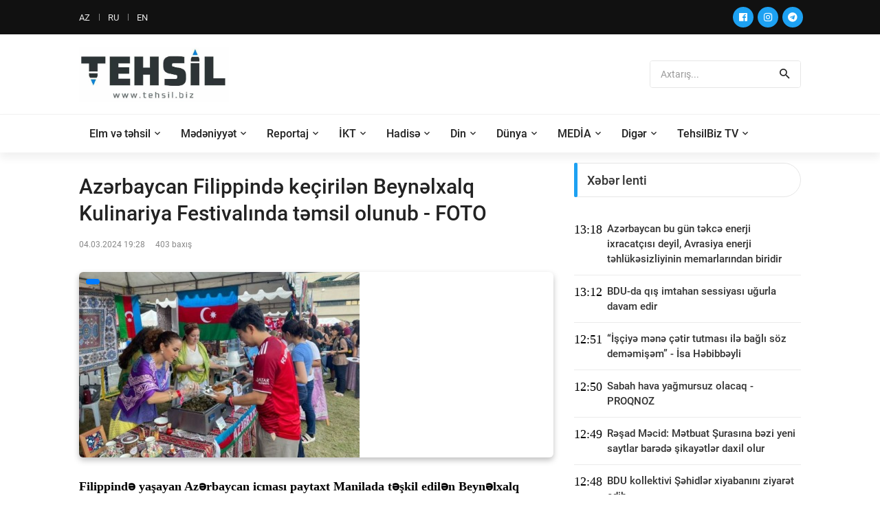

--- FILE ---
content_type: text/html; charset=utf-8
request_url: https://www.tehsil.biz/news/az/72056/Azrbaycan-Filippind-keiriln-Beynlxalq-Kulinariya-Festivalnda-tmsil-olunub-FOTO
body_size: 16608
content:
<!DOCTYPE html>
<head>
<meta name="author" content="">
<meta name="description" content="">
<meta name="theme-color" content="#1da1f2">
<meta http-equiv="Content-Type" content="text/html;charset=UTF-8"/>
<meta name="viewport" content="width=device-width, initial-scale=1.0">
<title>Azərbaycan Filippində keçirilən Beynəlxalq Kulinariya Festivalında təmsil olunub - FOTO</title>

<meta property="og:url" 		content="https://www.tehsil.biz/news/az/72056/Azrbaycan-Filippind-keiriln-Beynlxalq-Kulinariya-Festivalnda-tmsil-olunub-FOTO" /> 
<meta property="og:title" 		content="Azərbaycan Filippində keçirilən Beynəlxalq Kulinariya Festivalında təmsil olunub - FOTO" /> 
<meta property="og:description" content="" /> 
<meta property="og:image" 		content="https://tehsil.biz/uploads/news/small/news_20240304075558.jpg" />

<meta name="description" 		content="">
<meta name="keywords" 			content="">

<!-- Favicon -->
<link rel="shortcut icon" type="image/x-icon" href="/fav.png" />

<!-- Stylesheet CSS -->
<link rel="stylesheet" type="text/css" href="/templates/default/css/bootstrap.min.css">
<link rel="stylesheet" type="text/css" href="/templates/default/fonts/fontawesome-5.0.8/css/fontawesome-all.min.css">
<link rel="stylesheet" type="text/css" href="/templates/default/fonts/iconic/css/material-design-iconic-font.min.css">
<link rel="stylesheet" type="text/css" href="/templates/default/css/animate.css">
<link rel="stylesheet" type="text/css" href="/templates/default/css/hamburgers.min.css">
<link rel="stylesheet" type="text/css" href="/templates/default/css/animsition.min.css">
<link rel="stylesheet" type="text/css" href="/templates/default/css/util.min.css">
<link rel="stylesheet" type="text/css" href="/templates/default/css/stylesheet.css?v=dsldddddldds">
</head>
<body>

<!-- Animsition Loader 
<div class="animsition-preloader">
	<div><div class="utf-spinner-one"></div></div>
</div>
-->

<!-- Header -->
<header> 
  <!-- Header desktop -->
  <div class="utf-container-menu-block">
    <div class="topbar">
      <div class="utf-content-topbar container h-100">
        <div class="utf-left-topbar">
            <a class="utf-left-topbar-item" href="/lang/az">AZ</a><a class="utf-left-topbar-item" href="/lang/ru">RU</a><a class="utf-left-topbar-item" href="/lang/en">EN</a>		</div>
        <div class="utf-right-topbar"> 
			<a target="_blank" href="https://www.facebook.com/bizimtehsilimiz/"><span class="fab fa-facebook"></span></a>
			<a target="_blank" href="https://instagram.com/tehsil.biz"><span class="fab fa-instagram"></span></a>
			<a target="_blank" href="https://t.me/TehsilBiz"><span class="fab fa-telegram"></span></a>			
		</div>
      </div>
    </div>
    
    <!-- Header Mobile -->
    <div class="utf-wrap-header-mobile"> 
      <!-- Logo moblie -->
      <div class="logo-mobile"><a href="/"><img src="/templates/default/images/logo-tehsil.png" alt="Logo"></a></div>
      
      <!-- Button show menu -->
      <div class="btn-show-menu-mobile hamburger hamburger--squeeze m-r--8"> 
		  <span class="hamburger-box"> 
			<span class="hamburger-inner"></span> 
		  </span> 
	  </div>
    </div>
    <!-- Menu Mobile -->
    <div class="menu-mobile">
		<ul class="main-menu-m">
								<li>
						<a href="/category/az/1/Elm-v-thsil">
							Elm və təhsil						</a>
													<ul class="sub-menu-m">
																		<li>
											<a href="/category/az/8/Mktbqdr-thsil">
												Məktəbəqədər təhsil											</a>
										</li>
																				<li>
											<a href="/category/az/9/Mktblr">
												Məktəblər											</a>
										</li>
																				<li>
											<a href="/category/az/10/Ali-thsil">
												Ali təhsil											</a>
										</li>
																				<li>
											<a href="/category/az/12/Kolleclr">
												Kolleclər											</a>
										</li>
																				<li>
											<a href="/category/az/30/Pe-thsili">
												Peşə təhsili											</a>
										</li>
																				<li>
											<a href="/category/az/42/Hrbi-thsili">
												Hərbi təhsili											</a>
										</li>
										
							</ul>
							<span class="arrow-main-menu-m"> <i class="fa fa-angle-right" aria-hidden="true"></i> </span>
												</li>
										<li>
						<a href="/category/az/7/Mdniyyt">
							Mədəniyyət						</a>
											</li>
										<li>
						<a href="/category/az/19/Reportaj">
							Reportaj						</a>
													<ul class="sub-menu-m">
																		<li>
											<a href="/category/az/34/Msahib">
												Müsahibə											</a>
										</li>
										
							</ul>
							<span class="arrow-main-menu-m"> <i class="fa fa-angle-right" aria-hidden="true"></i> </span>
												</li>
										<li>
						<a href="/category/az/25/KT">
							İKT						</a>
											</li>
										<li>
						<a href="/category/az/26/Hadis">
							Hadisə						</a>
											</li>
										<li>
						<a href="/category/az/29/Din">
							Din						</a>
											</li>
										<li>
						<a href="/category/az/31/Dnya">
							Dünya						</a>
													<ul class="sub-menu-m">
																		<li>
											<a href="/category/az/44/test113">
												test113											</a>
										</li>
										
							</ul>
							<span class="arrow-main-menu-m"> <i class="fa fa-angle-right" aria-hidden="true"></i> </span>
												</li>
										<li>
						<a href="/category/az/33/MEDA">
							MEDİA						</a>
											</li>
										<li>
						<a href="/category/az/36/Digr">
							Digər						</a>
													<ul class="sub-menu-m">
																		<li>
											<a href="/category/az/4/Xaricd-thsil">
												Xaricdə təhsil											</a>
										</li>
																				<li>
											<a href="/category/az/5/Video-xbrlr">
												Video xəbərlər											</a>
										</li>
																				<li>
											<a href="/category/az/6/Elanlar">
												Elanlar											</a>
										</li>
																				<li>
											<a href="/category/az/14/ikaytlr">
												Şikayətlər											</a>
										</li>
																				<li>
											<a href="/category/az/15/Maraql">
												Maraqlı											</a>
										</li>
																				<li>
											<a href="/category/az/16/Dvlt-qulluu">
												Dövlət qulluğu											</a>
										</li>
																				<li>
											<a href="/category/az/23/Aradrma">
												Araşdırma											</a>
										</li>
																				<li>
											<a href="/category/az/24/Mllif-yazlar">
												Müəllif yazıları											</a>
										</li>
																				<li>
											<a href="/category/az/28/Blglrd-thsil">
												Bölgələrdə təhsil											</a>
										</li>
																				<li>
											<a href="/category/az/32/Salamlq">
												Sağlamlıq											</a>
										</li>
																				<li>
											<a href="/category/az/35/Faydal-materiallar">
												Faydalı materiallar											</a>
										</li>
																				<li>
											<a href="/category/az/39/Thsild-idman">
												Təhsildə idman											</a>
										</li>
																				<li>
											<a href="/category/az/40/Statistika">
												Statistika											</a>
										</li>
																				<li>
											<a href="/category/az/41/Tarix">
												Tarix											</a>
										</li>
										
							</ul>
							<span class="arrow-main-menu-m"> <i class="fa fa-angle-right" aria-hidden="true"></i> </span>
												</li>
										<li>
						<a href="/category/az/38/TehsilBiz-TV">
							TehsilBiz TV						</a>
											</li>
							</ul>
    </div>
    
    <!--  -->
    <div class="wrap-logo container"> 
      <!-- Logo desktop -->
      <div class="logo"> <a href="/"><img src="/templates/default/images/logo-tehsil.png" height="80" alt="LOGO"></a> </div>
      
      <!-- Banner Ad -->
      <div class="utf-ad-banner-header"> 

						
			<div class="pos-relative __news-search-aera size-a-2 bo-1-rad-4 of-hidden bocl11 cs_search">
			
				<form method="POST" action="/search" style="height: 38px;">
					<input class="f1-s-1 cl6 plh9 s-full p-l-15 p-r-45" type="text" autocomplete="off" name="search_text" placeholder="Axtarış...">
					<button class="flex-c-c size-a-1 ab-t-r fs-20 cl2 hov-cl10 trans-03"> <i class="zmdi zmdi-search"></i> </button>
				</form>
				
			</div>
		
	
	  </div>
    </div>
    
    <!--  -->
    <div class="utf-wrap-main-nav">
      <div class="main-nav"> 
        <!-- Menu desktop -->
        <nav class="utf-menu-desktop"> <a class="logo-stick" href="/"> <img src="/templates/default/images/logo-tehsil.png" alt="LOGO"> </a>
          <ul class="main-menu">
							
				
				
				<li>
					<a href="/category/az/1/Elm-v-thsil" class="nav-link" id="dropdown_1" data-toggle="dropdown_" aria-haspopup="true" aria-expanded="false" >Elm və təhsil</a>
								<ul class="sub-menu">
												<li><a  href="/category/az/8/Mktbqdr-thsil">Məktəbəqədər təhsil</a></li>
														<li><a  href="/category/az/9/Mktblr">Məktəblər</a></li>
														<li><a  href="/category/az/10/Ali-thsil">Ali təhsil</a></li>
														<li><a  href="/category/az/12/Kolleclr">Kolleclər</a></li>
														<li><a  href="/category/az/30/Pe-thsili">Peşə təhsili</a></li>
														<li><a  href="/category/az/42/Hrbi-thsili">Hərbi təhsili</a></li>
							
				</ul>
								</li>
								
				
				
				<li>
					<a class="nav-link" href="/category/az/7/Mdniyyt" >Mədəniyyət</a>
								</li>
								
				
				
				<li>
					<a href="/category/az/19/Reportaj" class="nav-link" id="dropdown_19" data-toggle="dropdown_" aria-haspopup="true" aria-expanded="false" >Reportaj</a>
								<ul class="sub-menu">
												<li><a  href="/category/az/34/Msahib">Müsahibə</a></li>
							
				</ul>
								</li>
								
				
				
				<li>
					<a class="nav-link" href="/category/az/25/KT" >İKT</a>
								</li>
								
				
				
				<li>
					<a class="nav-link" href="/category/az/26/Hadis" >Hadisə</a>
								</li>
								
				
				
				<li>
					<a class="nav-link" href="/category/az/29/Din" >Din</a>
								</li>
								
				
				
				<li>
					<a href="/category/az/31/Dnya" class="nav-link" id="dropdown_31" data-toggle="dropdown_" aria-haspopup="true" aria-expanded="false" >Dünya</a>
								<ul class="sub-menu">
												<li><a  href="/category/az/44/test113">test113</a></li>
							
				</ul>
								</li>
								
				
				
				<li>
					<a class="nav-link" href="/category/az/33/MEDA" >MEDİA</a>
								</li>
								
				
				
				<li>
					<a href="/category/az/36/Digr" class="nav-link" id="dropdown_36" data-toggle="dropdown_" aria-haspopup="true" aria-expanded="false" >Digər</a>
								<ul class="sub-menu">
												<li><a  href="/category/az/4/Xaricd-thsil">Xaricdə təhsil</a></li>
														<li><a  href="/category/az/5/Video-xbrlr">Video xəbərlər</a></li>
														<li><a  href="/category/az/6/Elanlar">Elanlar</a></li>
														<li><a  href="/category/az/14/ikaytlr">Şikayətlər</a></li>
														<li><a  href="/category/az/15/Maraql">Maraqlı</a></li>
														<li><a  href="/category/az/16/Dvlt-qulluu">Dövlət qulluğu</a></li>
														<li><a  href="/category/az/23/Aradrma">Araşdırma</a></li>
														<li><a  href="/category/az/24/Mllif-yazlar">Müəllif yazıları</a></li>
														<li><a  href="/category/az/28/Blglrd-thsil">Bölgələrdə təhsil</a></li>
														<li><a  href="/category/az/32/Salamlq">Sağlamlıq</a></li>
														<li><a  href="/category/az/35/Faydal-materiallar">Faydalı materiallar</a></li>
														<li><a  href="/category/az/39/Thsild-idman">Təhsildə idman</a></li>
														<li><a  href="/category/az/40/Statistika">Statistika</a></li>
														<li><a  href="/category/az/41/Tarix">Tarix</a></li>
							
				</ul>
								</li>
								
				
				
				<li>
					<a class="nav-link" href="/category/az/38/TehsilBiz-TV" >TehsilBiz TV</a>
								</li>
				          </ul>
        </nav>
      </div>
    </div>
  </div>
</header>

<!-- Content -->
<section class="bg0 p-b-40 p-t-15 cs_container">
	<div class="container">
		<div class="row justify-content-center">
			<div class="col-md-10 col-lg-8 p-b-30">
				<div class="p-r-0-sr991"> 
				
					<div class="p-b-30 bad-bor1 m-b-40"> 
						<h3 class="f1-l-3 cl2 p-b-16 p-t-15 respon2">
							Azərbaycan Filippində keçirilən Beynəlxalq Kulinariya Festivalında təmsil olunub - FOTO						</h3>
						<div class="flex-wr-s-s p-b-30"> 
							<span class="f1-s-3 cl8 m-r-15"> 
								<span>04.03.2024 19:28</span> 
							</span> 
							
							<span class="f1-s-3 cl8 m-r-15">
								403 baxış							</span> 
						
						</div>
			
														<div class="wrap-pic-max-w m-b-30 pos-relative">
									<span class="dis-sub-item-tag">
																			</span> 
									<img src="/uploads/news/small/news_20240304075558.jpg" alt="IMG"> 
								</div>
														
						
						<div class="row" style="width: 100%;">
							<div class="col-md-12 cs_content_news_col cs_content_photo_size">
								<p><strong>Filippində yaşayan Azərbaycan icması&nbsp;paytaxt Manilada təşkil edilən Beynəlxalq Kulinariya&nbsp; Festivalında &ouml;lkəmizi uğurla təmsil edib.</strong></p>

<p><strong>Tehsil.biz </strong>xəbər verir ki, bu barədə Diasporla İş &uuml;zrə D&ouml;vlət Agentliyi məlumat yayıb.</p>

<p>Bildirilib ki, festival &ccedil;ər&ccedil;ivəsində soydaşlarımız tərəfindən yaradılmış Azərbaycan guşəsində adət-ənənələrimizə aid suvenirlər n&uuml;mayiş etdirilib, milli mətbəximizə aid təamlar qonaqlara&nbsp; təqdim edilib. Həmvətənlərimiz &ouml;lkəmizin əsrarəngiz təbiəti, qədim tarixi, zəngin mədəniyyəti, musiqisi, mətbəxi, həm&ccedil;inin turizm potensialı barədə festival iştirak&ccedil;ılarına və qonaqlara ətraflı məlumat veriblər.</p>

<p>Festivalda Azərbaycan xalqının dahi bəstəkarı, m&uuml;asir Azərbaycan peşəkar musiqi sənətinin banisi &Uuml;zeyir Hacıbəyovun &ldquo;Cəngi&rdquo; uvert&uuml;rası səsləndirilib. Festival iştirak&ccedil;ıları Azərbaycan musiqisini heyranlıqla dinləyiblər.</p>

<p><img alt="" src="https://cdn.oxu.az/uploads/[base64]?sha=1abb60a9d7242052" /></p>

<p><img alt="" src="https://cdn.oxu.az/uploads/[base64]?sha=b467535dd613db99" /></p>

<p><img alt="" src="https://cdn.oxu.az/uploads/[base64]?sha=4d37b5fcfa511616" /></p>

<p><img alt="" src="https://cdn.oxu.az/uploads/[base64]?sha=c7fe54a7f4078f7d" /></p>
							</div>
						</div>
						
												
						
												
						<div class="row">
							<div class="col-md-12 mt-4">
								<!-- Go to www.addthis.com/dashboard to customize your tools --> <script type="text/javascript" src="//s7.addthis.com/js/300/addthis_widget.js#pubid=ra-5fd9e418602f2bc4"></script>
								<!-- Go to www.addthis.com/dashboard to customize your tools --> <div class="addthis_inline_share_toolbox"></div>
							</div>
						</div>
						
					</div>
				</div>
			</div>
			<div class="col-md-10 col-lg-4 p-b-30">
				<div class="p-b-23" style="
	max-height: 1000px; 
	overflow-x: hidden;
    overflow-y: visible;
">
	<div class="how2 how2-cl2 flex-s-c">
		<h3 class="f1-m-2 cl3 tab01-title">
			Xəbər lenti		</h3>
	</div>
	<ul class="p-t-35">
		
						<li class="flex-wr-sb-s bad-bor1 m-b-12 p-b-12">
					<div class="size-a-8">
						13:18					</div>
					<a href="/news/az/87781/Azrbaycan-bu-gn-tkc-enerji-ixracats-deyil-Avrasiya-enerji-thlksizliyinin-memarlarndan-biridir" class="size-w-3 f1-s-7 cl3 hov-cl10 trans-03">
						Azərbaycan bu gün təkcə enerji ixracatçısı deyil, Avrasiya enerji təhlükəsizliyinin memarlarından biridir					</a> 
				</li>  
								<li class="flex-wr-sb-s bad-bor1 m-b-12 p-b-12">
					<div class="size-a-8">
						13:12					</div>
					<a href="/news/az/87780/BDU-da-q-imtahan-sessiyas-uurla-davam-edir" class="size-w-3 f1-s-7 cl3 hov-cl10 trans-03">
						BDU-da qış imtahan sessiyası uğurla davam edir					</a> 
				</li>  
								<li class="flex-wr-sb-s bad-bor1 m-b-12 p-b-12">
					<div class="size-a-8">
						12:51					</div>
					<a href="/news/az/87779/iy-mn-tir-tutmas-il-bal-sz-demmim-sa-Hbibbyli" class="size-w-3 f1-s-7 cl3 hov-cl10 trans-03">
						“İşçiyə mənə çətir tutması ilə bağlı söz deməmişəm” - İsa Həbibbəyli					</a> 
				</li>  
								<li class="flex-wr-sb-s bad-bor1 m-b-12 p-b-12">
					<div class="size-a-8">
						12:50					</div>
					<a href="/news/az/87778/Sabah-hava-yamursuz-olacaq-PROQNOZ" class="size-w-3 f1-s-7 cl3 hov-cl10 trans-03">
						Sabah hava yağmursuz olacaq - PROQNOZ					</a> 
				</li>  
								<li class="flex-wr-sb-s bad-bor1 m-b-12 p-b-12">
					<div class="size-a-8">
						12:49					</div>
					<a href="/news/az/87777/Rad-Mcid-Mtbuat-urasna-bzi-yeni-saytlar-bard-ikaytlr-daxil-olur" class="size-w-3 f1-s-7 cl3 hov-cl10 trans-03">
						Rəşad Məcid: Mətbuat Şurasına bəzi yeni saytlar barədə şikayətlər daxil olur					</a> 
				</li>  
								<li class="flex-wr-sb-s bad-bor1 m-b-12 p-b-12">
					<div class="size-a-8">
						12:48					</div>
					<a href="/news/az/87776/BDU-kollektivi-hidlr-xiyabann-ziyart-edib" class="size-w-3 f1-s-7 cl3 hov-cl10 trans-03">
						BDU kollektivi Şəhidlər xiyabanını ziyarət edib					</a> 
				</li>  
								<li class="flex-wr-sb-s bad-bor1 m-b-12 p-b-12">
					<div class="size-a-8">
						12:47					</div>
					<a href="/news/az/87775/Mdniyyt-v-ncsnt-Universitetind-20-Yanvar-hidlrinin-xatirsi-anlb" class="size-w-3 f1-s-7 cl3 hov-cl10 trans-03">
						Mədəniyyət və İncəsənət Universitetində 20 Yanvar şəhidlərinin xatirəsi anılıb					</a> 
				</li>  
								<li class="flex-wr-sb-s bad-bor1 m-b-12 p-b-12">
					<div class="size-a-8">
						12:46					</div>
					<a href="/news/az/87774/BDU-THE-nin-ixtisaslar-zr-reytinq-siyahsnda-yer-alb" class="size-w-3 f1-s-7 cl3 hov-cl10 trans-03">
						BDU THE-nin ixtisaslar üzrə reytinq siyahısında yer alıb					</a> 
				</li>  
								<li class="flex-wr-sb-s bad-bor1 m-b-12 p-b-12">
					<div class="size-a-8">
						12:40					</div>
					<a href="/news/az/87773/UNEC-ixtisaslar-zr-dnya-reytinqind-uur-qazanb" class="size-w-3 f1-s-7 cl3 hov-cl10 trans-03">
						UNEC ixtisaslar üzrə dünya reytinqində uğur qazanıb					</a> 
				</li>  
								<li class="flex-wr-sb-s bad-bor1 m-b-12 p-b-12">
					<div class="size-a-8">
						12:38					</div>
					<a href="/news/az/87772/Bakda-Konfutsi-nstitutu-Kuboku-stolst-tennis-turniri-keirilib" class="size-w-3 f1-s-7 cl3 hov-cl10 trans-03">
						Bakıda Konfutsi İnstitutu Kuboku stolüstü tennis turniri keçirilib					</a> 
				</li>  
								<li class="flex-wr-sb-s bad-bor1 m-b-12 p-b-12">
					<div class="size-a-8">
						12:37					</div>
					<a href="/news/az/87771/Gnel-amilova-Dil-bir-gnd-pozulmur-o-sssiz-amma-ardcl-kild-zdlnir" class="size-w-3 f1-s-7 cl3 hov-cl10 trans-03">
						Günel Şamilova: Dil bir gündə pozulmur, o, səssiz, amma ardıcıl şəkildə zədələnir					</a> 
				</li>  
								<li class="flex-wr-sb-s bad-bor1 m-b-12 p-b-12">
					<div class="size-a-8">
						12:36					</div>
					<a href="/news/az/87770/Azrbaycanl-alim-beynlxalq-jurnala-xarici-redaktor-seilib" class="size-w-3 f1-s-7 cl3 hov-cl10 trans-03">
						Azərbaycanlı alim beynəlxalq jurnala xarici redaktor seçilib					</a> 
				</li>  
								<li class="flex-wr-sb-s bad-bor1 m-b-12 p-b-12">
					<div class="size-a-8">
						12:36					</div>
					<a href="/news/az/87769/Crrahi-Platforma-tdris-portal-beynlxalq-istifady-hazrlanr" class="size-w-3 f1-s-7 cl3 hov-cl10 trans-03">
						“Cərrahi Platforma” tədris portalı beynəlxalq istifadəyə hazırlanır					</a> 
				</li>  
								<li class="flex-wr-sb-s bad-bor1 m-b-12 p-b-12">
					<div class="size-a-8">
						12:34					</div>
					<a href="/news/az/87768/Formativ-qiymtlndirm-il-bal-metodik-vsait-hazrlanb" class="size-w-3 f1-s-7 cl3 hov-cl10 trans-03">
						Formativ qiymətləndirmə ilə bağlı metodik vəsait hazırlanıb					</a> 
				</li>  
								<li class="flex-wr-sb-s bad-bor1 m-b-12 p-b-12">
					<div class="size-a-8">
						18:45					</div>
					<a href="/news/az/87767/UNEC-d-20-Yanvara-hsr-olunmu-hibrid-kitab-srgisi-tkil-olunub" class="size-w-3 f1-s-7 cl3 hov-cl10 trans-03">
						UNEC-də 20 Yanvara həsr olunmuş hibrid kitab sərgisi təşkil olunub					</a> 
				</li>  
								<li class="flex-wr-sb-s bad-bor1 m-b-12 p-b-12">
					<div class="size-a-8">
						18:44					</div>
					<a href="/news/az/87766/20-Yanvar-facisinin-36-c-ildnm-Fransz-dili-kafedrasnda-qeyd-edilib" class="size-w-3 f1-s-7 cl3 hov-cl10 trans-03">
						20 Yanvar faciəsinin 36-cı ildönümü Fransız dili kafedrasında qeyd edilib					</a> 
				</li>  
								<li class="flex-wr-sb-s bad-bor1 m-b-12 p-b-12">
					<div class="size-a-8">
						18:43					</div>
					<a href="/news/az/87765/ADU-da-20-Yanvar-facisin-hsr-olunmu-tdbir-keirilib" class="size-w-3 f1-s-7 cl3 hov-cl10 trans-03">
						ADU-da 20 Yanvar faciəsinə həsr olunmuş tədbir keçirilib					</a> 
				</li>  
								<li class="flex-wr-sb-s bad-bor1 m-b-12 p-b-12">
					<div class="size-a-8">
						18:42					</div>
					<a href="/news/az/87764/Azrbaycan-xalqnn-qhrmanlq-v-mbariz-salnamsi-20-Yanvar-mumxalq-Hzn-Gn" class="size-w-3 f1-s-7 cl3 hov-cl10 trans-03">
						Azərbaycan xalqının qəhrəmanlıq və mübarizə salnaməsi: 20 Yanvar – Ümumxalq Hüzn Günü					</a> 
				</li>  
								<li class="flex-wr-sb-s bad-bor1 m-b-12 p-b-12">
					<div class="size-a-8">
						18:41					</div>
					<a href="/news/az/87763/ADU-mllimlri-Bak-Tbbs-Qrupunun-beynlxalq-konfransnda-itirak-ediblr" class="size-w-3 f1-s-7 cl3 hov-cl10 trans-03">
						ADU müəllimləri Bakı Təşəbbüs Qrupunun beynəlxalq konfransında iştirak ediblər					</a> 
				</li>  
								<li class="flex-wr-sb-s bad-bor1 m-b-12 p-b-12">
					<div class="size-a-8">
						18:40					</div>
					<a href="/news/az/87762/Aqin-liyev-Azrbaycan-dilinin-ind-tdrisi-missiyasn-hyata-keirmk-rfli-idir" class="size-w-3 f1-s-7 cl3 hov-cl10 trans-03">
						Aqşin Əliyev: Azərbaycan dilinin Çində tədrisi missiyasını həyata keçirmək şərəfli işdir					</a> 
				</li>  
								<li class="flex-wr-sb-s bad-bor1 m-b-12 p-b-12">
					<div class="size-a-8">
						18:39					</div>
					<a href="/news/az/87761/raqn-Badadiyun-qzetind-azrbaycanl-alimin-kitab-haqqnda-mqal-drc-olunub" class="size-w-3 f1-s-7 cl3 hov-cl10 trans-03">
						İraqın “Bağdadiyun” qəzetində azərbaycanlı alimin kitabı haqqında məqalə dərc olunub					</a> 
				</li>  
								<li class="flex-wr-sb-s bad-bor1 m-b-12 p-b-12">
					<div class="size-a-8">
						18:37					</div>
					<a href="/news/az/87760/20-Yanvar-facisi-xalqmzn-istiqlal-savann-milli-irad-v-azadlnn-tntnsidir" class="size-w-3 f1-s-7 cl3 hov-cl10 trans-03">
						20 Yanvar faciəsi xalqımızın istiqlal savaşının, milli iradə və azadlığının təntənəsidir					</a> 
				</li>  
								<li class="flex-wr-sb-s bad-bor1 m-b-12 p-b-12">
					<div class="size-a-8">
						18:36					</div>
					<a href="/news/az/87759/Mrkzi-Elmi-Kitabxana-2025-ci-ildki-faliyytin-dair-hesabat-verib" class="size-w-3 f1-s-7 cl3 hov-cl10 trans-03">
						Mərkəzi Elmi Kitabxana 2025-ci ildəki fəaliyyətinə dair hesabat verib					</a> 
				</li>  
								<li class="flex-wr-sb-s bad-bor1 m-b-12 p-b-12">
					<div class="size-a-8">
						18:34					</div>
					<a href="/news/az/87758/MEK-d-20-Yanvar-facisinin-36-c-ildnmn-hsr-olunmu-srgi-tkil-edilib" class="size-w-3 f1-s-7 cl3 hov-cl10 trans-03">
						MEK-də 20 Yanvar faciəsinin 36-cı ildönümünə həsr olunmuş sərgi təşkil edilib					</a> 
				</li>  
								<li class="flex-wr-sb-s bad-bor1 m-b-12 p-b-12">
					<div class="size-a-8">
						18:33					</div>
					<a href="/news/az/87757/Gnc-Dvlt-Universitetind-20-Yanvar-facisinin-36-c-ildnm-anlb" class="size-w-3 f1-s-7 cl3 hov-cl10 trans-03">
						Gəncə Dövlət Universitetində 20 Yanvar faciəsinin 36-cı ildönümü anılıb					</a> 
				</li>  
								<li class="flex-wr-sb-s bad-bor1 m-b-12 p-b-12">
					<div class="size-a-8">
						18:31					</div>
					<a href="/news/az/87756/Pedaqoji-Universitetd-20-Yanvar-hidlrinin-xatirsi-anlb" class="size-w-3 f1-s-7 cl3 hov-cl10 trans-03">
						Pedaqoji Universitetdə 20 Yanvar şəhidlərinin xatirəsi anılıb					</a> 
				</li>  
								<li class="flex-wr-sb-s bad-bor1 m-b-12 p-b-12">
					<div class="size-a-8">
						18:30					</div>
					<a href="/news/az/87755/TAU-da-masir-laboratoriya-infrastrukturu-v-milli-elmi-snaye-platformalar-formaladrlr" class="size-w-3 f1-s-7 cl3 hov-cl10 trans-03">
						TAU-da müasir laboratoriya infrastrukturu və milli elmi-sənaye platformaları formalaşdırılır					</a> 
				</li>  
								<li class="flex-wr-sb-s bad-bor1 m-b-12 p-b-12">
					<div class="size-a-8">
						18:29					</div>
					<a href="/news/az/87754/Tlblr-n-yeni-hquqi-status-tcrb-mddti-mk-mqavilsi-il-rsmildirilck" class="size-w-3 f1-s-7 cl3 hov-cl10 trans-03">
						Tələbələr üçün yeni hüquqi status: təcrübə müddəti əmək müqaviləsi ilə rəsmiləşdiriləcək					</a> 
				</li>  
								<li class="flex-wr-sb-s bad-bor1 m-b-12 p-b-12">
					<div class="size-a-8">
						18:28					</div>
					<a href="/news/az/87753/Frdi-istedad-v-sistemli-yanama-olimpiada-nticlrinin-thlili" class="size-w-3 f1-s-7 cl3 hov-cl10 trans-03">
						Fərdi istеdad vә sistеmli yanaşma: olimpiada nәticәlәrinin tәhlili					</a> 
				</li>  
								<li class="flex-wr-sb-s bad-bor1 m-b-12 p-b-12">
					<div class="size-a-8">
						18:27					</div>
					<a href="/news/az/87752/UNEC-Dnya-qtisadi-Forumunun-Qlobal-Risklr-Hesabat-2026nn-rsmi-trfda-seilib" class="size-w-3 f1-s-7 cl3 hov-cl10 trans-03">
						UNEC Dünya İqtisadi Forumunun “Qlobal Risklər Hesabatı 2026”nın rəsmi tərəfdaşı seçilib					</a> 
				</li>  
								<li class="flex-wr-sb-s bad-bor1 m-b-12 p-b-12">
					<div class="size-a-8">
						18:25					</div>
					<a href="/news/az/87751/PMS-imtahannn-II-mrhlsinin-yekun-nticlri-elan-olunub" class="size-w-3 f1-s-7 cl3 hov-cl10 trans-03">
						PMS imtahanının II mərhələsinin yekun nəticələri elan olunub					</a> 
				</li>  
								<li class="flex-wr-sb-s bad-bor1 m-b-12 p-b-12">
					<div class="size-a-8">
						16:08					</div>
					<a href="/news/az/87750/20-Yanvar-milli-qrur-tariximiz-dyirmi-masa" class="size-w-3 f1-s-7 cl3 hov-cl10 trans-03">
						20 Yanvar: milli qürur tariximiz – dəyirmi masa					</a> 
				</li>  
								<li class="flex-wr-sb-s bad-bor1 m-b-12 p-b-12">
					<div class="size-a-8">
						15:56					</div>
					<a href="/news/az/87749/Qar-yaacaq-ovun-olacaq-Xbrdarlq" class="size-w-3 f1-s-7 cl3 hov-cl10 trans-03">
						Qar yağacaq, çovğun olacaq - Xəbərdarlıq					</a> 
				</li>  
								<li class="flex-wr-sb-s bad-bor1 m-b-12 p-b-12">
					<div class="size-a-8">
						15:39					</div>
					<a href="/news/az/87748/Paytaxt-mktblrind-mumxalq-Hzn-Gnn-hsr-olunmu-tdbirlr-keirilib" class="size-w-3 f1-s-7 cl3 hov-cl10 trans-03">
						Paytaxt məktəblərində Ümumxalq Hüzn Gününə həsr olunmuş tədbirlər keçirilib					</a> 
				</li>  
								<li class="flex-wr-sb-s bad-bor1 m-b-12 p-b-12">
					<div class="size-a-8">
						15:33					</div>
					<a href="/news/az/87747/DM-Azrbaycan-dili-zr-flsf-doktoru-imtahanna-qeydiyyat-elan-edib" class="size-w-3 f1-s-7 cl3 hov-cl10 trans-03">
						DİM Azərbaycan dili üzrə fəlsəfə doktoru imtahanına qeydiyyat elan edib					</a> 
				</li>  
								<li class="flex-wr-sb-s bad-bor1 m-b-12 p-b-12">
					<div class="size-a-8">
						15:32					</div>
					<a href="/news/az/87746/Nvbti-TOEFL-iBT-imtahan-keirilck" class="size-w-3 f1-s-7 cl3 hov-cl10 trans-03">
						Növbəti TOEFL iBT imtahanı keçiriləcək					</a> 
				</li>  
								<li class="flex-wr-sb-s bad-bor1 m-b-12 p-b-12">
					<div class="size-a-8">
						15:31					</div>
					<a href="/news/az/87745/Prezident-lham-liyevin-Azrbaycan-dili-il-bal-sas-mesajlar-v-milli-thlksizlik-konsepsiyas" class="size-w-3 f1-s-7 cl3 hov-cl10 trans-03">
						Prezident İlham Əliyevin Azərbaycan dili ilə bağlı əsas mesajları və milli təhlükəsizlik konsepsiyası					</a> 
				</li>  
								<li class="flex-wr-sb-s bad-bor1 m-b-12 p-b-12">
					<div class="size-a-8">
						15:27					</div>
					<a href="/news/az/87744/BilBacar-msabiqsinin-II-yar-mrhlsin-start-verilib" class="size-w-3 f1-s-7 cl3 hov-cl10 trans-03">
						BilBacar müsabiqəsinin II yarış mərhələsinə start verilib					</a> 
				</li>  
								<li class="flex-wr-sb-s bad-bor1 m-b-12 p-b-12">
					<div class="size-a-8">
						15:22					</div>
					<a href="/news/az/87743/Azrbaycanda-elmi-tdqiqatla-mul-olan-mtxssislrin-say-aqlanb" class="size-w-3 f1-s-7 cl3 hov-cl10 trans-03">
						Azərbaycanda elmi tədqiqatla məşğul olan mütəxəssislərin sayı açıqlanıb					</a> 
				</li>  
								<li class="flex-wr-sb-s bad-bor1 m-b-12 p-b-12">
					<div class="size-a-8">
						15:21					</div>
					<a href="/news/az/87742/Prezident-liyevin-dililikdn-aq-drsi-professor-Mahir-Hseynova-yazr" class="size-w-3 f1-s-7 cl3 hov-cl10 trans-03">
						Prezident Əliyevin dilçilikdən açıq dərsi - professor Mahirə Hüseynova yazır					</a> 
				</li>  
								<li class="flex-wr-sb-s bad-bor1 m-b-12 p-b-12">
					<div class="size-a-8">
						12:21					</div>
					<a href="/news/az/87741/Akademik-mktblilrl-grck" class="size-w-3 f1-s-7 cl3 hov-cl10 trans-03">
						Akademik məktəblilərlə görüşəcək					</a> 
				</li>  
								<li class="flex-wr-sb-s bad-bor1 m-b-12 p-b-12">
					<div class="size-a-8">
						12:15					</div>
					<a href="/news/az/87740/Trblr-ziyartgah-snacaq-v-istiqamtverici-mkan-rolunu-oynayb-Rizvan-Qarabal" class="size-w-3 f1-s-7 cl3 hov-cl10 trans-03">
						Türbələr ziyarətgah, sığınacaq və istiqamətverici məkan rolunu oynayıb – Rizvan Qarabağlı					</a> 
				</li>  
								<li class="flex-wr-sb-s bad-bor1 m-b-12 p-b-12">
					<div class="size-a-8">
						12:12					</div>
					<a href="/news/az/87739/UNEC-rektoru-Sni-intellektin-doru-v-yanl-olduunu-kim-myyn-edir" class="size-w-3 f1-s-7 cl3 hov-cl10 trans-03">
						UNEC rektoru: “Süni intellektin doğru və yanlış olduğunu kim müəyyən edir?”					</a> 
				</li>  
								<li class="flex-wr-sb-s bad-bor1 m-b-12 p-b-12">
					<div class="size-a-8">
						12:08					</div>
					<a href="/news/az/87738/iddtli-geomaqnit-qasras-olacaq" class="size-w-3 f1-s-7 cl3 hov-cl10 trans-03">
						Şiddətli geomaqnit qasırğası olacaq					</a> 
				</li>  
								<li class="flex-wr-sb-s bad-bor1 m-b-12 p-b-12">
					<div class="size-a-8">
						12:07					</div>
					<a href="/news/az/87737/Valideyn-gz-il-Polis-Akademiyas-glcy-alan-qap" class="size-w-3 f1-s-7 cl3 hov-cl10 trans-03">
						Valideyn gözü ilə Polis Akademiyası: gələcəyə açılan qapı					</a> 
				</li>  
								<li class="flex-wr-sb-s bad-bor1 m-b-12 p-b-12">
					<div class="size-a-8">
						12:05					</div>
					<a href="/news/az/87736/Respublika-fnn-olimpiadalarnda-48-min-yaxn-agird-itirak-edib" class="size-w-3 f1-s-7 cl3 hov-cl10 trans-03">
						Respublika fənn olimpiadalarında 48 minə yaxın şagird iştirak edib					</a> 
				</li>  
								<li class="flex-wr-sb-s bad-bor1 m-b-12 p-b-12">
					<div class="size-a-8">
						12:01					</div>
					<a href="/news/az/87735/hrt-ordenli-alim-vfat-etdi-Foto" class="size-w-3 f1-s-7 cl3 hov-cl10 trans-03">
						“Şöhrət” ordenli alim vəfat etdi - Foto					</a> 
				</li>  
								<li class="flex-wr-sb-s bad-bor1 m-b-12 p-b-12">
					<div class="size-a-8">
						11:58					</div>
					<a href="/news/az/87734/Buraxl-v-qbul-imtahanlarnn-tarixi-n-vaxt-aqlanacaq" class="size-w-3 f1-s-7 cl3 hov-cl10 trans-03">
						Buraxılış və qəbul imtahanlarının tarixi nə vaxt açıqlanacaq?					</a> 
				</li>  
								<li class="flex-wr-sb-s bad-bor1 m-b-12 p-b-12">
					<div class="size-a-8">
						11:53					</div>
					<a href="/news/az/87733/Yeni-Dvlt-Proqram-su-thlksizliyi-v-hrsalma-dayanqll-baxmndan-strateji-hmiyyt-dayr" class="size-w-3 f1-s-7 cl3 hov-cl10 trans-03">
						Yeni Dövlət Proqramı su təhlükəsizliyi və şəhərsalma dayanıqlılığı baxımından strateji əhəmiyyət daşıyır					</a> 
				</li>  
								<li class="flex-wr-sb-s bad-bor1 m-b-12 p-b-12">
					<div class="size-a-8">
						11:52					</div>
					<a href="/news/az/87732/ADPU-tlblrinin-tdbiri-20-Yanvar-gnclrin-gz-il" class="size-w-3 f1-s-7 cl3 hov-cl10 trans-03">
						ADPU tələbələrinin tədbiri: 20 Yanvar – gənclərin gözü ilə					</a> 
				</li>  
								<li class="flex-wr-sb-s bad-bor1 m-b-12 p-b-12">
					<div class="size-a-8">
						11:51					</div>
					<a href="/news/az/87731/lin-Alimi-2025-mkafat-msabiqsinin-nticlri-aqlanb" class="size-w-3 f1-s-7 cl3 hov-cl10 trans-03">
						“İlin Alimi-2025” mükafat müsabiqəsinin nəticələri açıqlanıb					</a> 
				</li>  
								<li class="flex-wr-sb-s bad-bor1 m-b-12 p-b-12">
					<div class="size-a-8">
						11:50					</div>
					<a href="/news/az/87730/BDU-da-Azrbaycan-dili-aq-drslr-layihsin-balanlr" class="size-w-3 f1-s-7 cl3 hov-cl10 trans-03">
						BDU-da “Azərbaycan dili - açıq dərslər” layihəsinə başlanılır					</a> 
				</li>  
								<li class="flex-wr-sb-s bad-bor1 m-b-12 p-b-12">
					<div class="size-a-8">
						11:49					</div>
					<a href="/news/az/87729/Prezident-lham-liyevin-dil-siyasti-Azrbaycan-dbi-dilinin-saflnn-qarant" class="size-w-3 f1-s-7 cl3 hov-cl10 trans-03">
						Prezident İlham Əliyevin dil siyasəti: Azərbaycan ədəbi dilinin saflığının qarantı					</a> 
				</li>  
								<li class="flex-wr-sb-s bad-bor1 m-b-12 p-b-12">
					<div class="size-a-8">
						10:12					</div>
					<a href="/news/az/87728/Mktblilrimizdn-beynlxalq-olimpiadada-10-medal-Fotolar" class="size-w-3 f1-s-7 cl3 hov-cl10 trans-03">
						Məktəblilərimizdən beynəlxalq olimpiadada 10 medal - Fotolar					</a> 
				</li>  
								<li class="flex-wr-sb-s bad-bor1 m-b-12 p-b-12">
					<div class="size-a-8">
						10:08					</div>
					<a href="/news/az/87727/Ucardak-qzada-hlak-olan-mllimin-Fotosu" class="size-w-3 f1-s-7 cl3 hov-cl10 trans-03">
						Ucardakı qəzada həlak olan müəllimin - Fotosu					</a> 
				</li>  
								<li class="flex-wr-sb-s bad-bor1 m-b-12 p-b-12">
					<div class="size-a-8">
						23:30					</div>
					<a href="/news/az/87726/Alimlrimizin-nvbti-mqalsi-yksk-impakt-faktorlu-jurnalda" class="size-w-3 f1-s-7 cl3 hov-cl10 trans-03">
						Alimlərimizin növbəti məqaləsi yüksək impakt-faktorlu jurnalda					</a> 
				</li>  
								<li class="flex-wr-sb-s bad-bor1 m-b-12 p-b-12">
					<div class="size-a-8">
						23:28					</div>
					<a href="/news/az/87725/Flsf-v-Sosiologiya-nstitutunda-Mmmdaa-Srdarovun-85-illiyi-qeyd-olunub" class="size-w-3 f1-s-7 cl3 hov-cl10 trans-03">
						Fəlsəfə və Sosiologiya İnstitutunda Məmmədağa Sərdarovun 85 illiyi qeyd olunub					</a> 
				</li>  
								<li class="flex-wr-sb-s bad-bor1 m-b-12 p-b-12">
					<div class="size-a-8">
						23:26					</div>
					<a href="/news/az/87724/Tcrb-ken-tlblrl-mk-mqavilsi-balanacaq" class="size-w-3 f1-s-7 cl3 hov-cl10 trans-03">
						Təcrübə keçən tələbələrlə əmək müqaviləsi bağlanacaq					</a> 
				</li>  
								<li class="flex-wr-sb-s bad-bor1 m-b-12 p-b-12">
					<div class="size-a-8">
						20:23					</div>
					<a href="/news/az/87723/dbiyyat-nstitutunda-2026-c-ilin-ilk-Elmi-uras-keirilib" class="size-w-3 f1-s-7 cl3 hov-cl10 trans-03">
						Ədəbiyyat İnstitutunda 2026-cı ilin ilk Elmi şurası keçirilib					</a> 
				</li>  
								<li class="flex-wr-sb-s bad-bor1 m-b-12 p-b-12">
					<div class="size-a-8">
						20:20					</div>
					<a href="/news/az/87722/Universitetmk-bazar-uurumu-diplom-var-pe-yoxdur" class="size-w-3 f1-s-7 cl3 hov-cl10 trans-03">
						Universitet–əmək bazarı uçurumu: diplom var, peşə yoxdur					</a> 
				</li>  
								<li class="flex-wr-sb-s bad-bor1 m-b-12 p-b-12">
					<div class="size-a-8">
						20:17					</div>
					<a href="/news/az/87721/Nizami-muzeyind-20-Yanvar-facisinin-nvbti-ildnmn-hsr-olunmu-elmi-sessiya-keirilib" class="size-w-3 f1-s-7 cl3 hov-cl10 trans-03">
						Nizami muzeyində 20 Yanvar faciəsinin növbəti ildönümünə həsr olunmuş elmi sessiya keçirilib					</a> 
				</li>  
								<li class="flex-wr-sb-s bad-bor1 m-b-12 p-b-12">
					<div class="size-a-8">
						18:30					</div>
					<a href="/news/az/87720/Dizayn-Mktbind-20-Yanvar-facisinin-36-c-ildnmn-hsr-olunmu-srgi-keirilib" class="size-w-3 f1-s-7 cl3 hov-cl10 trans-03">
						Dizayn Məktəbində 20 Yanvar faciəsinin 36-cı ildönümünə həsr olunmuş sərgi keçirilib					</a> 
				</li>  
								<li class="flex-wr-sb-s bad-bor1 m-b-12 p-b-12">
					<div class="size-a-8">
						18:28					</div>
					<a href="/news/az/87719/ADU-nzdind-faliyyt-gstrn-Konfutsi-nstitutunun-filial-Mbariz-brahimov-adna-Bilsuvar-Thsil-Kompleksind-yaradlr" class="size-w-3 f1-s-7 cl3 hov-cl10 trans-03">
						ADU nəzdində fəaliyyət göstərən Konfutsi İnstitutunun filialı Mübariz İbrahimov adına Biləsuvar Təhsil Kompleksində yaradılır					</a> 
				</li>  
								<li class="flex-wr-sb-s bad-bor1 m-b-12 p-b-12">
					<div class="size-a-8">
						18:28					</div>
					<a href="/news/az/87718/ADU-Muzeyinin-ziyarti-mdni-irs-veriln-dyrin-bariz-nmunsi-kimi" class="size-w-3 f1-s-7 cl3 hov-cl10 trans-03">
						ADU Muzeyinin ziyarəti mədəni irsə verilən dəyərin bariz nümunəsi kimi					</a> 
				</li>  
								<li class="flex-wr-sb-s bad-bor1 m-b-12 p-b-12">
					<div class="size-a-8">
						18:26					</div>
					<a href="/news/az/87717/Azrbaycan-Mdniyyti-2040-Konsepsiyas-Mdni-siyastin-yeni-strateji-istiqamtlri" class="size-w-3 f1-s-7 cl3 hov-cl10 trans-03">
						“Azərbaycan Mədəniyyəti – 2040” Konsepsiyası: Mədəni siyasətin yeni strateji istiqamətləri					</a> 
				</li>  
								<li class="flex-wr-sb-s bad-bor1 m-b-12 p-b-12">
					<div class="size-a-8">
						18:22					</div>
					<a href="/news/az/87716/AMEA-nn-mxbir-zv-Elad-Qurbanovun-75-illik-yubileyi-qeyd-olunub" class="size-w-3 f1-s-7 cl3 hov-cl10 trans-03">
						AMEA-nın müxbir üzvü Elşad Qurbanovun 75 illik yubileyi qeyd olunub					</a> 
				</li>  
								<li class="flex-wr-sb-s bad-bor1 m-b-12 p-b-12">
					<div class="size-a-8">
						18:19					</div>
					<a href="/news/az/87715/nfrastrukturun-real-gc-onu-yaradan-insanlarn-bilik-bacarq-v-inkiaf-potensialndadr-ekspert" class="size-w-3 f1-s-7 cl3 hov-cl10 trans-03">
						İnfrastrukturun real gücü onu yaradan insanların bilik, bacarıq və inkişaf potensialındadır - ekspert					</a> 
				</li>  
								<li class="flex-wr-sb-s bad-bor1 m-b-12 p-b-12">
					<div class="size-a-8">
						18:14					</div>
					<a href="/news/az/87714/Mhkm-zarafata-gr-mktblinin-nsini-sndran-yeniyetm-il-bal-qrar-xard" class="size-w-3 f1-s-7 cl3 hov-cl10 trans-03">
						Məhkəmə zarafata görə məktəblinin çənəsini sındıran yeniyetmə ilə bağlı qərar çıxardı					</a> 
				</li>  
								<li class="flex-wr-sb-s bad-bor1 m-b-12 p-b-12">
					<div class="size-a-8">
						18:13					</div>
					<a href="/news/az/87713/UNEC-Zaqatala-filialnda-xarici-professorun-itirak-il-byk-hr-bldiyylrin-hsr-olunmu-elmi-praktiki-seminar-keirilib" class="size-w-3 f1-s-7 cl3 hov-cl10 trans-03">
						UNEC Zaqatala filialında xarici professorun iştirakı ilə böyük şəhər bələdiyyələrinə həsr olunmuş elmi-praktiki seminar keçirilib					</a> 
				</li>  
								<li class="flex-wr-sb-s bad-bor1 m-b-12 p-b-12">
					<div class="size-a-8">
						18:11					</div>
					<a href="/news/az/87712/Tovuz-Dvlt-Sosial-qtisadi-Kollecin-yeni-direktor-tyin-olunub" class="size-w-3 f1-s-7 cl3 hov-cl10 trans-03">
						Tovuz Dövlət Sosial-İqtisadi Kollecinə yeni direktor təyin olunub					</a> 
				</li>  
								<li class="flex-wr-sb-s bad-bor1 m-b-12 p-b-12">
					<div class="size-a-8">
						18:10					</div>
					<a href="/news/az/87711/Corafiya-alimin-kitablar-Trkiynin-Prezident-Kitabxanasna-hdiyy-edilib" class="size-w-3 f1-s-7 cl3 hov-cl10 trans-03">
						Coğrafiyaçı-alimin kitabları Türkiyənin Prezident Kitabxanasına hədiyyə edilib					</a> 
				</li>  
								<li class="flex-wr-sb-s bad-bor1 m-b-12 p-b-12">
					<div class="size-a-8">
						17:47					</div>
					<a href="/news/az/87710/BDU-nun-inli-tlbsi-Azrbaycan-dilini-yrnmk-mnim-n-byk-ansdr" class="size-w-3 f1-s-7 cl3 hov-cl10 trans-03">
						BDU-nun çinli tələbəsi: Azərbaycan dilini öyrənmək mənim üçün böyük şansdır					</a> 
				</li>  
								<li class="flex-wr-sb-s bad-bor1 m-b-12 p-b-12">
					<div class="size-a-8">
						17:19					</div>
					<a href="/news/az/87709/Magistratura-sviyysi-zr-snaq-imtahan-keirilck" class="size-w-3 f1-s-7 cl3 hov-cl10 trans-03">
						Magistratura səviyyəsi üzrə sınaq imtahanı keçiriləcək					</a> 
				</li>  
								<li class="flex-wr-sb-s bad-bor1 m-b-12 p-b-12">
					<div class="size-a-8">
						17:11					</div>
					<a href="/news/az/87708/BMU-nun-kollektivi-hidlr-xiyabann-ziyart-edib" class="size-w-3 f1-s-7 cl3 hov-cl10 trans-03">
						BMU-nun kollektivi Şəhidlər xiyabanını ziyarət edib					</a> 
				</li>  
								<li class="flex-wr-sb-s bad-bor1 m-b-12 p-b-12">
					<div class="size-a-8">
						16:29					</div>
					<a href="/news/az/87707/Yanvarn-ilk-15-gnnd-Elm-v-Thsil-Nazirliyin-18-mindn-ox-mracit-daxil-olub" class="size-w-3 f1-s-7 cl3 hov-cl10 trans-03">
						Yanvarın ilk 15 günündə Elm və Təhsil Nazirliyinə 18 mindən çox müraciət daxil olub					</a> 
				</li>  
								<li class="flex-wr-sb-s bad-bor1 m-b-12 p-b-12">
					<div class="size-a-8">
						16:12					</div>
					<a href="/news/az/87706/Krplr-evinin-mdirin-i-yerind-xsart-yetirildi-Kemi-ri-bhli-bilinir" class="size-w-3 f1-s-7 cl3 hov-cl10 trans-03">
						Körpələr evinin müdirinə iş yerində xəsarət yetirildi: Keçmiş əri şübhəli bilinir					</a> 
				</li>  
								<li class="flex-wr-sb-s bad-bor1 m-b-12 p-b-12">
					<div class="size-a-8">
						16:09					</div>
					<a href="/news/az/87705/Trkiy-Azrbaycan-Universiteti-xarici-lklrdn-tlb-qbul-etmyi-planladrr" class="size-w-3 f1-s-7 cl3 hov-cl10 trans-03">
						Türkiyə-Azərbaycan Universiteti xarici ölkələrdən tələbə qəbul etməyi planlaşdırır					</a> 
				</li>  
								<li class="flex-wr-sb-s bad-bor1 m-b-12 p-b-12">
					<div class="size-a-8">
						15:14					</div>
					<a href="/news/az/87704/Trk-Mdniyyti-v-rsi-Fondu-il-MATM-arasnda-anlama-memorandumunun-imzalanmas-bard-razlq-ld-edilib" class="size-w-3 f1-s-7 cl3 hov-cl10 trans-03">
						Türk Mədəniyyəti və İrsi Fondu ilə MATM arasında anlaşma memorandumunun imzalanması barədə razılıq əldə edilib					</a> 
				</li>  
								<li class="flex-wr-sb-s bad-bor1 m-b-12 p-b-12">
					<div class="size-a-8">
						15:13					</div>
					<a href="/news/az/87703/Dvlt-qulluuna-qbul-n-msabiqnin-msahib-mrhlsi-elan-edilib" class="size-w-3 f1-s-7 cl3 hov-cl10 trans-03">
						Dövlət qulluğuna qəbul üçün müsabiqənin müsahibə mərhələsi elan edilib					</a> 
				</li>  
								<li class="flex-wr-sb-s bad-bor1 m-b-12 p-b-12">
					<div class="size-a-8">
						13:22					</div>
					<a href="/news/az/87702/Qar-yaacaq-20-axta-olacaq" class="size-w-3 f1-s-7 cl3 hov-cl10 trans-03">
						Qar yağacaq, 20° şaxta olacaq					</a> 
				</li>  
								<li class="flex-wr-sb-s bad-bor1 m-b-12 p-b-12">
					<div class="size-a-8">
						13:08					</div>
					<a href="/news/az/87701/Qrbi-Azrbaycan-snd-v-mnblrd-elektron-kitab-tqdim-olunub" class="size-w-3 f1-s-7 cl3 hov-cl10 trans-03">
						"Qərbi Azərbaycan sənəd və mənbələrdə" elektron kitabı təqdim olunub					</a> 
				</li>  
								<li class="flex-wr-sb-s bad-bor1 m-b-12 p-b-12">
					<div class="size-a-8">
						12:54					</div>
					<a href="/news/az/87700/Mhndislik-fakltsind-20-Yanvar-facisinin-36-c-ildnm-qeyd-olunub" class="size-w-3 f1-s-7 cl3 hov-cl10 trans-03">
						Mühəndislik fakültəsində 20 Yanvar faciəsinin 36-cı ildönümü qeyd olunub					</a> 
				</li>  
								<li class="flex-wr-sb-s bad-bor1 m-b-12 p-b-12">
					<div class="size-a-8">
						12:50					</div>
					<a href="/news/az/87699/Kyungpook-Milli-Universitetind-qonaq-alim-kimi-tdris-imkan" class="size-w-3 f1-s-7 cl3 hov-cl10 trans-03">
						Kyungpook Milli Universitetində qonaq alim kimi tədris imkanı					</a> 
				</li>  
								<li class="flex-wr-sb-s bad-bor1 m-b-12 p-b-12">
					<div class="size-a-8">
						12:42					</div>
					<a href="/news/az/87698/Yanvarn-31-d-thsilini-bitirmynlr-n-eksternat-qaydada-imtahan-keirilck" class="size-w-3 f1-s-7 cl3 hov-cl10 trans-03">
						Yanvarın 31-də təhsilini bitirməyənlər üçün eksternat qaydada imtahan keçiriləcək					</a> 
				</li>  
								<li class="flex-wr-sb-s bad-bor1 m-b-12 p-b-12">
					<div class="size-a-8">
						12:33					</div>
					<a href="/news/az/87697/lkr-Babayeva-ASA-da-idman-menecmenti-zr-ikili-diplom-imkanlar-yaradlb" class="size-w-3 f1-s-7 cl3 hov-cl10 trans-03">
						Ülkər Babayeva: ASA-da idman menecmenti üzrə ikili diplom imkanları yaradılıb					</a> 
				</li>  
								<li class="flex-wr-sb-s bad-bor1 m-b-12 p-b-12">
					<div class="size-a-8">
						12:31					</div>
					<a href="/news/az/87696/Eksternat-qaydada-imtahan-keirilck" class="size-w-3 f1-s-7 cl3 hov-cl10 trans-03">
						Eksternat qaydada imtahan keçiriləcək					</a> 
				</li>  
								<li class="flex-wr-sb-s bad-bor1 m-b-12 p-b-12">
					<div class="size-a-8">
						12:17					</div>
					<a href="/news/az/87695/Trk-alim-Azrbaycan-razisind-akarlanan-abidlr-dnya-hmiyytli-nadir-incilrdndir" class="size-w-3 f1-s-7 cl3 hov-cl10 trans-03">
						Türk alim: Azərbaycan ərazisində aşkarlanan abidələr dünya əhəmiyyətli nadir incilərdəndir					</a> 
				</li>  
								<li class="flex-wr-sb-s bad-bor1 m-b-12 p-b-12">
					<div class="size-a-8">
						19:58					</div>
					<a href="/news/az/87694/UNEC-d-20-Yanvar-hadislrin-hsr-olunan-xsusi-drslr-keirilib" class="size-w-3 f1-s-7 cl3 hov-cl10 trans-03">
						UNEC-də 20 Yanvar hadisələrinə həsr olunan xüsusi dərslər keçirilib					</a> 
				</li>  
								<li class="flex-wr-sb-s bad-bor1 m-b-12 p-b-12">
					<div class="size-a-8">
						19:57					</div>
					<a href="/news/az/87693/Seyid-rf-ziyartgah-kitab-nr-olunub" class="size-w-3 f1-s-7 cl3 hov-cl10 trans-03">
						“Seyid Əşrəf ziyarətgahı” kitabı nəşr olunub					</a> 
				</li>  
								<li class="flex-wr-sb-s bad-bor1 m-b-12 p-b-12">
					<div class="size-a-8">
						19:55					</div>
					<a href="/news/az/87692/UNEC-klubunun-prezidenti-Glckd-gnc-voleybolularn-hazrlanmas-n-sistem-yaradlacaq" class="size-w-3 f1-s-7 cl3 hov-cl10 trans-03">
						UNEC klubunun prezidenti: Gələcəkdə gənc voleybolçuların hazırlanması üçün sistem yaradılacaq					</a> 
				</li>  
								<li class="flex-wr-sb-s bad-bor1 m-b-12 p-b-12">
					<div class="size-a-8">
						19:53					</div>
					<a href="/news/az/87691/kidilli-Thsil-adl-tdris-vsaiti-apdan-xb" class="size-w-3 f1-s-7 cl3 hov-cl10 trans-03">
						“İkidilli Təhsil” adlı tədris vəsaiti çapdan çıxıb					</a> 
				</li>  
								<li class="flex-wr-sb-s bad-bor1 m-b-12 p-b-12">
					<div class="size-a-8">
						19:52					</div>
					<a href="/news/az/87690/UNEC-kollektivi-professor-Teymur-Vliyevin-anadan-olmasnn-100-illiyi-mnasibtil-alimin-mzarn-ziyart-edib" class="size-w-3 f1-s-7 cl3 hov-cl10 trans-03">
						UNEC kollektivi professor Teymur Vəliyevin anadan olmasının 100 illiyi münasibətilə alimin məzarını ziyarət edib					</a> 
				</li>  
								<li class="flex-wr-sb-s bad-bor1 m-b-12 p-b-12">
					<div class="size-a-8">
						19:21					</div>
					<a href="/news/az/87689/Londonda-Altsheymer-zr-tdqiqatlar-aparan-azrbaycanl-alim-Yadda-zifls-d-insanlq-qalr" class="size-w-3 f1-s-7 cl3 hov-cl10 trans-03">
						Londonda Altsheymer üzrə tədqiqatlar aparan azərbaycanlı alim: Yaddaş zəifləsə də, insanlıq qalır					</a> 
				</li>  
								<li class="flex-wr-sb-s bad-bor1 m-b-12 p-b-12">
					<div class="size-a-8">
						19:19					</div>
					<a href="/news/az/87688/Sevinc-liyeva-Media-v-ziyallar-Azrbaycan-dilinin-keiyind-dayanmaldrlar" class="size-w-3 f1-s-7 cl3 hov-cl10 trans-03">
						Sevinc Əliyeva: Media və ziyalılar Azərbaycan dilinin keşiyində dayanmalıdırlar					</a> 
				</li>  
								<li class="flex-wr-sb-s bad-bor1 m-b-12 p-b-12">
					<div class="size-a-8">
						18:26					</div>
					<a href="/news/az/87687/Mingevir-Dvlt-Universitetind-mktblilr-arasnda-Riyaziyyat-Olimpiadas-balayb" class="size-w-3 f1-s-7 cl3 hov-cl10 trans-03">
						Mingəçevir Dövlət Universitetində məktəblilər arasında Riyaziyyat Olimpiadası başlayıb					</a> 
				</li>  
								<li class="flex-wr-sb-s bad-bor1 m-b-12 p-b-12">
					<div class="size-a-8">
						18:10					</div>
					<a href="/news/az/87686/MQ-in-dnili-modeli-keyfiyyt-yox-sosial-baryer-yaradan-qrar" class="size-w-3 f1-s-7 cl3 hov-cl10 trans-03">
						MİQ-in ödənişli modeli: keyfiyyət yox, sosial baryer yaradan qərar					</a> 
				</li>  
								<li class="flex-wr-sb-s bad-bor1 m-b-12 p-b-12">
					<div class="size-a-8">
						17:10					</div>
					<a href="/news/az/87685/BMU-nmaynd-heyti-bu-Dabid-18-ci-Dnya-Glck-Enerji-Sammitind-itirak-edib" class="size-w-3 f1-s-7 cl3 hov-cl10 trans-03">
						BMU nümayəndə heyəti Əbu-Dabidə 18-ci Dünya Gələcək Enerji Sammitində iştirak edib					</a> 
				</li>  
								<li class="flex-wr-sb-s bad-bor1 m-b-12 p-b-12">
					<div class="size-a-8">
						16:22					</div>
					<a href="/news/az/87684/AMEA-da-Sadq-Qarayevin-srlrind-azrbaycanlq-mfkursi-v-Zfrin-vhdtin-hsr-olunmu-tdbir-keirilib" class="size-w-3 f1-s-7 cl3 hov-cl10 trans-03">
						AMEA-da Sadıq Qarayevin əsərlərində azərbaycançılıq məfkurəsi və Zəfərin vəhdətinə həsr olunmuş tədbir keçirilib					</a> 
				</li>  
								<li class="flex-wr-sb-s bad-bor1 m-b-12 p-b-12">
					<div class="size-a-8">
						16:10					</div>
					<a href="/news/az/87683/TrkiyAzrbaycan-Universiteti-daha-ox-yksk-bal-toplayan-intellektual-gnclri-clb-edir-Vilayt-Vliyev" class="size-w-3 f1-s-7 cl3 hov-cl10 trans-03">
						Türkiyə–Azərbaycan Universiteti daha çox yüksək bal toplayan intellektual gəncləri cəlb edir - Vilayət Vəliyev					</a> 
				</li>  
								<li class="flex-wr-sb-s bad-bor1 m-b-12 p-b-12">
					<div class="size-a-8">
						16:00					</div>
					<a href="/news/az/87682/Prezident-MQ-in-dnili-olmasn-Tsdiqldi" class="size-w-3 f1-s-7 cl3 hov-cl10 trans-03">
						Prezident MİQ-in ödənişli olmasını - Təsdiqlədi					</a> 
				</li>  
								<li class="flex-wr-sb-s bad-bor1 m-b-12 p-b-12">
					<div class="size-a-8">
						15:21					</div>
					<a href="/news/az/87681/Temperatur-8-drc-enck-Qar-yaacaq" class="size-w-3 f1-s-7 cl3 hov-cl10 trans-03">
						Temperatur 8 dərəcə enəcək - Qar yağacaq					</a> 
				</li>  
								<li class="flex-wr-sb-s bad-bor1 m-b-12 p-b-12">
					<div class="size-a-8">
						14:40					</div>
					<a href="/news/az/87680/Azrbaycan-Mdniyyti-2040-Konsepsiyas-mdni-inkiafa-yeni-zmin-yaradacaq" class="size-w-3 f1-s-7 cl3 hov-cl10 trans-03">
						“Azərbaycan Mədəniyyəti – 2040” Konsepsiyası mədəni inkişafa yeni zəmin yaradacaq					</a> 
				</li>  
								<li class="flex-wr-sb-s bad-bor1 m-b-12 p-b-12">
					<div class="size-a-8">
						14:36					</div>
					<a href="/news/az/87679/3-c-kurs-tlbsi-vfat-etdi-Fotolar" class="size-w-3 f1-s-7 cl3 hov-cl10 trans-03">
						3-cü kurs tələbəsi vəfat etdi - Fotolar					</a> 
				</li>  
								<li class="flex-wr-sb-s bad-bor1 m-b-12 p-b-12">
					<div class="size-a-8">
						14:18					</div>
					<a href="/news/az/87677/Arxeoloq-alim-beynlxalq-seminarda-Azrbaycan-zbk-mdni-laqlrindn-danb" class="size-w-3 f1-s-7 cl3 hov-cl10 trans-03">
						Arxeoloq-alim beynəlxalq seminarda Azərbaycan-özbək mədəni əlaqələrindən danışıb					</a> 
				</li>  
								<li class="flex-wr-sb-s bad-bor1 m-b-12 p-b-12">
					<div class="size-a-8">
						14:17					</div>
					<a href="/news/az/87676/Dm-qazndan-ln-trkiyli-tlb-sahibkarn-qz-imi" class="size-w-3 f1-s-7 cl3 hov-cl10 trans-03">
						Dəm qazından ölən türkiyəli tələbə sahibkarın qızı imiş					</a> 
				</li>  
								<li class="flex-wr-sb-s bad-bor1 m-b-12 p-b-12">
					<div class="size-a-8">
						13:34					</div>
					<a href="/news/az/87675/ndoneziya-bakalavriat-v-magistratura-zr-tqad-proqram-elan-edib" class="size-w-3 f1-s-7 cl3 hov-cl10 trans-03">
						İndoneziya bakalavriat və magistratura üzrə təqaüd proqramı elan edib					</a> 
				</li>  
								<li class="flex-wr-sb-s bad-bor1 m-b-12 p-b-12">
					<div class="size-a-8">
						13:26					</div>
					<a href="/news/az/87674/Thsild-incsnt-layihsi-zr-ilk-tdbir-keirilib" class="size-w-3 f1-s-7 cl3 hov-cl10 trans-03">
						“Təhsildə incəsənət” layihəsi üzrə ilk tədbir keçirilib					</a> 
				</li>  
								<li class="flex-wr-sb-s bad-bor1 m-b-12 p-b-12">
					<div class="size-a-8">
						13:25					</div>
					<a href="/news/az/87673/Salyanda-iki-kndin-mktbi-qzal-vziyyt-db-yeni-binann-inasna-qrar-verilib" class="size-w-3 f1-s-7 cl3 hov-cl10 trans-03">
						Salyanda iki kəndin məktəbi qəzalı vəziyyətə düşüb, yeni binanın inşasına qərar verilib					</a> 
				</li>  
								<li class="flex-wr-sb-s bad-bor1 m-b-12 p-b-12">
					<div class="size-a-8">
						13:24					</div>
					<a href="/news/az/87672/Dd-Qorqud-jurnalnn-yeni-nmrsind-folklornasln-masir-elmi-problemlri-tdqiq-olunub" class="size-w-3 f1-s-7 cl3 hov-cl10 trans-03">
						“Dədə Qorqud” jurnalının yeni nömrəsində folklorşünaslığın müasir elmi problemləri tədqiq olunub					</a> 
				</li>  
								<li class="flex-wr-sb-s bad-bor1 m-b-12 p-b-12">
					<div class="size-a-8">
						13:23					</div>
					<a href="/news/az/87671/ua-bulaqlar-XIX-XX-srlrd-hrin-su-tminat-v-memarlq-irsinin-formalamas" class="size-w-3 f1-s-7 cl3 hov-cl10 trans-03">
						Şuşa bulaqları: XIX-XX əsrlərdə şəhərin su təminatı və memarlıq irsinin formalaşması					</a> 
				</li>  
								<li class="flex-wr-sb-s bad-bor1 m-b-12 p-b-12">
					<div class="size-a-8">
						13:22					</div>
					<a href="/news/az/87670/Dvlt-idariliyind-rqmsal-transformasiya-tlim" class="size-w-3 f1-s-7 cl3 hov-cl10 trans-03">
						“Dövlət idarəçiliyində rəqəmsal transformasiya” - təlim					</a> 
				</li>  
								<li class="flex-wr-sb-s bad-bor1 m-b-12 p-b-12">
					<div class="size-a-8">
						13:21					</div>
					<a href="/news/az/87669/Akademik-Rqmsal-tibbi-mlumatlar-n-milli-data-ekosistemi-formaladrlmaldr" class="size-w-3 f1-s-7 cl3 hov-cl10 trans-03">
						Akademik: Rəqəmsal tibbi məlumatlar üçün milli data ekosistemi formalaşdırılmalıdır					</a> 
				</li>  
								<li class="flex-wr-sb-s bad-bor1 m-b-12 p-b-12">
					<div class="size-a-8">
						18:18					</div>
					<a href="/news/az/87668/Londondak-Azrbaycan-mktbind-uaqlara-ana-dili-v-milli-dyrlr-alanr" class="size-w-3 f1-s-7 cl3 hov-cl10 trans-03">
						Londondakı Azərbaycan məktəbində uşaqlara ana dili və milli dəyərlər aşılanır					</a> 
				</li>  
								<li class="flex-wr-sb-s bad-bor1 m-b-12 p-b-12">
					<div class="size-a-8">
						17:55					</div>
					<a href="/news/az/87667/DM-22-dvlt-orqannda-mvcud-olan-54-vakant-vzif-daxili-msahiby-xarlb" class="size-w-3 f1-s-7 cl3 hov-cl10 trans-03">
						DİM: 22 dövlət orqanında mövcud olan 54 vakant vəzifə daxili müsahibəyə çıxarılıb					</a> 
				</li>  
								<li class="flex-wr-sb-s bad-bor1 m-b-12 p-b-12">
					<div class="size-a-8">
						17:54					</div>
					<a href="/news/az/87666/Azrbaycanda-mk-bazar-v-kadr-hazrlnn-sosial-iqtisadi-aspektlri-monoqrafiyas-ap-olunub" class="size-w-3 f1-s-7 cl3 hov-cl10 trans-03">
						“Azərbaycanda əmək bazarı və kadr hazırlığının sosial-iqtisadi aspektləri” monoqrafiyası çap olunub					</a> 
				</li>  
								<li class="flex-wr-sb-s bad-bor1 m-b-12 p-b-12">
					<div class="size-a-8">
						17:54					</div>
					<a href="/news/az/87665/Azrbaycan-alimi-AB-da-nr-olunan-elmi-jurnala-ryi-seilib" class="size-w-3 f1-s-7 cl3 hov-cl10 trans-03">
						Azərbaycan alimi ABŞ-da nəşr olunan elmi jurnala rəyçi seçilib					</a> 
				</li>  
								<li class="flex-wr-sb-s bad-bor1 m-b-12 p-b-12">
					<div class="size-a-8">
						17:51					</div>
					<a href="/news/az/87664/I-mumittifaq-Trkoloji-Qurultay-v-Tva-trklri" class="size-w-3 f1-s-7 cl3 hov-cl10 trans-03">
						I Ümumittifaq Türkoloji Qurultay və Tıva türkləri					</a> 
				</li>  
								<li class="flex-wr-sb-s bad-bor1 m-b-12 p-b-12">
					<div class="size-a-8">
						17:51					</div>
					<a href="/news/az/87663/Trkiyd-doktorantura-v-tdqiqat-sahsi-zr-snd-qbulu-aparlr" class="size-w-3 f1-s-7 cl3 hov-cl10 trans-03">
						Türkiyədə doktorantura və tədqiqat sahəsi üzrə sənəd qəbulu aparılır					</a> 
				</li>  
								<li class="flex-wr-sb-s bad-bor1 m-b-12 p-b-12">
					<div class="size-a-8">
						16:05					</div>
					<a href="/news/az/87662/Azrbaycan-v-lczair-arasndak-elmi-laqlr-genilnir" class="size-w-3 f1-s-7 cl3 hov-cl10 trans-03">
						Azərbaycan və Əlcəzair arasındakı elmi əlaqələr genişlənir					</a> 
				</li>  
								<li class="flex-wr-sb-s bad-bor1 m-b-12 p-b-12">
					<div class="size-a-8">
						16:03					</div>
					<a href="/news/az/87661/Qaraba-abidlrinin-elmi-ekspertizas-aparlacaq" class="size-w-3 f1-s-7 cl3 hov-cl10 trans-03">
						Qarabağ abidələrinin elmi ekspertizası aparılacaq					</a> 
				</li>  
								<li class="flex-wr-sb-s bad-bor1 m-b-12 p-b-12">
					<div class="size-a-8">
						15:58					</div>
					<a href="/news/az/87660/Akademik-Yusif-Mmmdliyev-haqqnda-biblioqrafik-gstrici-apdan-xb" class="size-w-3 f1-s-7 cl3 hov-cl10 trans-03">
						Akademik Yusif Məmmədəliyev haqqında biblioqrafik göstərici çapdan çıxıb					</a> 
				</li>  
								<li class="flex-wr-sb-s bad-bor1 m-b-12 p-b-12">
					<div class="size-a-8">
						15:49					</div>
					<a href="/news/az/87659/BDU-tlblri-elmi-tdqiqatlarda-fal-itirak-edirlr" class="size-w-3 f1-s-7 cl3 hov-cl10 trans-03">
						BDU tələbələri elmi tədqiqatlarda fəal iştirak edirlər					</a> 
				</li>  
								<li class="flex-wr-sb-s bad-bor1 m-b-12 p-b-12">
					<div class="size-a-8">
						15:48					</div>
					<a href="/news/az/87658/Naxvanda-mktb-mllimi-vfat-etdi" class="size-w-3 f1-s-7 cl3 hov-cl10 trans-03">
						Naxçıvanda məktəb müəllimi vəfat etdi					</a> 
				</li>  
								<li class="flex-wr-sb-s bad-bor1 m-b-12 p-b-12">
					<div class="size-a-8">
						15:38					</div>
					<a href="/news/az/87657/Aktyorlar-daha-savadl-olmaldr-DM-msabiq-rtind-dyiiklik-edib" class="size-w-3 f1-s-7 cl3 hov-cl10 trans-03">
						Aktyorlar daha savadlı olmalıdır – DİM müsabiqə şərtində dəyişiklik edib					</a> 
				</li>  
								<li class="flex-wr-sb-s bad-bor1 m-b-12 p-b-12">
					<div class="size-a-8">
						15:38					</div>
					<a href="/news/az/87656/Rqmsal-qtisadiyyat-fakltsind-20-Yanvar-Azadlq-urunda-qanla-yazlan-tarix-mvzusunda-anm-tdbiri-keirilib" class="size-w-3 f1-s-7 cl3 hov-cl10 trans-03">
						Rəqəmsal İqtisadiyyat fakültəsində “20 Yanvar – Azadlıq uğrunda qanla yazılan tarix” mövzusunda anım tədbiri keçirilib					</a> 
				</li>  
								<li class="flex-wr-sb-s bad-bor1 m-b-12 p-b-12">
					<div class="size-a-8">
						15:37					</div>
					<a href="/news/az/87655/Lan-v-Klbcrd-arxeoloji-qazntlarn-aparlmas-nzrd-tutulur" class="size-w-3 f1-s-7 cl3 hov-cl10 trans-03">
						Laçın və Kəlbəcərdə arxeoloji qazıntıların aparılması nəzərdə tutulur					</a> 
				</li>  
								<li class="flex-wr-sb-s bad-bor1 m-b-12 p-b-12">
					<div class="size-a-8">
						15:21					</div>
					<a href="/news/az/87654/Azrbaycan-dilinin-dvlt-dili-statusu-milli-kimliyin-brpas-v-tarixi-yaddan-qorunmas" class="size-w-3 f1-s-7 cl3 hov-cl10 trans-03">
						Azərbaycan dilinin dövlət dili statusu: milli kimliyin bərpası və tarixi yaddaşın qorunması					</a> 
				</li>  
								<li class="flex-wr-sb-s bad-bor1 m-b-12 p-b-12">
					<div class="size-a-8">
						13:51					</div>
					<a href="/news/az/87653/YumaX-Azrbaycann-ilk-Mobil-Avtoyuma-Platformas-UNEC-Startap-msabiqsinin-qaliblri-srasndadr" class="size-w-3 f1-s-7 cl3 hov-cl10 trans-03">
						“YumaX” – Azərbaycanın ilk Mobil Avtoyuma Platforması UNEC Startap müsabiqəsinin qalibləri sırasındadır					</a> 
				</li>  
								<li class="flex-wr-sb-s bad-bor1 m-b-12 p-b-12">
					<div class="size-a-8">
						13:45					</div>
					<a href="/news/az/87652/Bakya-ya-rayonlara-qar-yaacaq-PROQNOZ" class="size-w-3 f1-s-7 cl3 hov-cl10 trans-03">
						Bakıya yağış, rayonlara qar yağacaq - PROQNOZ					</a> 
				</li>  
								<li class="flex-wr-sb-s bad-bor1 m-b-12 p-b-12">
					<div class="size-a-8">
						13:30					</div>
					<a href="/news/az/87651/BSU-Qubada-nklziv-v-adaptiv-thsil-mvzusunda-nvbti-tlim-tkil-edib" class="size-w-3 f1-s-7 cl3 hov-cl10 trans-03">
						BSU Qubada “İnklüziv və adaptiv təhsil” mövzusunda növbəti təlim təşkil edib					</a> 
				</li>  
								<li class="flex-wr-sb-s bad-bor1 m-b-12 p-b-12">
					<div class="size-a-8">
						13:29					</div>
					<a href="/news/az/87650/Dililik-nstitutunda-Azrbaycan-dili-il-bal-mzakir-aparlb" class="size-w-3 f1-s-7 cl3 hov-cl10 trans-03">
						Dilçilik İnstitutunda Azərbaycan dili ilə bağlı müzakirə aparılıb					</a> 
				</li>  
								<li class="flex-wr-sb-s bad-bor1 m-b-12 p-b-12">
					<div class="size-a-8">
						13:29					</div>
					<a href="/news/az/87649/Byk-summativ-qiymtlndirmlr-keirilir" class="size-w-3 f1-s-7 cl3 hov-cl10 trans-03">
						Böyük summativ qiymətləndirmələr keçirilir					</a> 
				</li>  
								<li class="flex-wr-sb-s bad-bor1 m-b-12 p-b-12">
					<div class="size-a-8">
						13:27					</div>
					<a href="/news/az/87648/n-yax-tqdimat-msabiqsin-qeydiyyat-balanr" class="size-w-3 f1-s-7 cl3 hov-cl10 trans-03">
						“Ən yaxşı təqdimat” müsabiqəsinə qeydiyyat başlanır					</a> 
				</li>  
								<li class="flex-wr-sb-s bad-bor1 m-b-12 p-b-12">
					<div class="size-a-8">
						13:26					</div>
					<a href="/news/az/87647/BMU-nun-rhbr-heyti-Elmi-Tdqiqat-Tibbi-Profilaktika-nstitutunda-olub" class="size-w-3 f1-s-7 cl3 hov-cl10 trans-03">
						BMU-nun rəhbər heyəti Elmi-Tədqiqat Tibbi Profilaktika İnstitutunda olub					</a> 
				</li>  
								<li class="flex-wr-sb-s bad-bor1 m-b-12 p-b-12">
					<div class="size-a-8">
						13:06					</div>
					<a href="/news/az/87646/Ana-dili-Azrbaycan-mktbi-layihsi-rivsind-cari-tdris-ilinin-II-yarmili-zr-qeydiyyat-balanb" class="size-w-3 f1-s-7 cl3 hov-cl10 trans-03">
						“Ana dili – Azərbaycan məktəbi” layihəsi çərçivəsində cari tədris ilinin II yarımili üzrə qeydiyyat başlanıb					</a> 
				</li>  
								<li class="flex-wr-sb-s bad-bor1 m-b-12 p-b-12">
					<div class="size-a-8">
						11:50					</div>
					<a href="/news/az/87645/DM-seir-universitetlr-hazrlaya-bilirmi" class="size-w-3 f1-s-7 cl3 hov-cl10 trans-03">
						DİM seçir, universitetlər hazırlaya bilirmi?					</a> 
				</li>  
								<li class="flex-wr-sb-s bad-bor1 m-b-12 p-b-12">
					<div class="size-a-8">
						11:41					</div>
					<a href="/news/az/87644/Clilabadda-mktb-direktoru-avtomobill-piyadan-vurub" class="size-w-3 f1-s-7 cl3 hov-cl10 trans-03">
						Cəlilabadda məktəb direktoru avtomobillə piyadanı vurub					</a> 
				</li>  
								<li class="flex-wr-sb-s bad-bor1 m-b-12 p-b-12">
					<div class="size-a-8">
						11:39					</div>
					<a href="/news/az/87643/Robot-yaradcl-Niy-sni-intellektin-mlliflik-hququ-yoxdur" class="size-w-3 f1-s-7 cl3 hov-cl10 trans-03">
						Robot yaradıcılığı: Niyə süni intellektin müəlliflik hüququ yoxdur?					</a> 
				</li>  
								<li class="flex-wr-sb-s bad-bor1 m-b-12 p-b-12">
					<div class="size-a-8">
						11:34					</div>
					<a href="/news/az/87642/Hans-mktblr-distant-thsil-keck" class="size-w-3 f1-s-7 cl3 hov-cl10 trans-03">
						Hansı məktəblər distant təhsilə keçəcək?					</a> 
				</li>  
								<li class="flex-wr-sb-s bad-bor1 m-b-12 p-b-12">
					<div class="size-a-8">
						11:30					</div>
					<a href="/news/az/87641/3IATLAS-kometi-17-martda-Yupiterin-peykin-yaxnlaacaq" class="size-w-3 f1-s-7 cl3 hov-cl10 trans-03">
						"3I/ATLAS" kometi 17 martda Yupiterin peykinə yaxınlaşacaq					</a> 
				</li>  
								<li class="flex-wr-sb-s bad-bor1 m-b-12 p-b-12">
					<div class="size-a-8">
						11:28					</div>
					<a href="/news/az/87640/Magistraturaya-qbul-imtahan-fevraln-15-d-keirilck-snd-qbulu-balayb" class="size-w-3 f1-s-7 cl3 hov-cl10 trans-03">
						Magistraturaya qəbul imtahanı fevralın 15-də keçiriləcək, sənəd qəbulu başlayıb					</a> 
				</li>  
								<li class="flex-wr-sb-s bad-bor1 m-b-12 p-b-12">
					<div class="size-a-8">
						11:26					</div>
					<a href="/news/az/87639/AMEA-rhbri-trkiyli-arxeoloqlarla-grb" class="size-w-3 f1-s-7 cl3 hov-cl10 trans-03">
						AMEA rəhbəri türkiyəli arxeoloqlarla görüşüb					</a> 
				</li>  
								<li class="flex-wr-sb-s bad-bor1 m-b-12 p-b-12">
					<div class="size-a-8">
						11:24					</div>
					<a href="/news/az/87638/Magistraturaya-snd-qbulu-elan-edilib" class="size-w-3 f1-s-7 cl3 hov-cl10 trans-03">
						Magistraturaya sənəd qəbulu elan edilib					</a> 
				</li>  
								<li class="flex-wr-sb-s bad-bor1 m-b-12 p-b-12">
					<div class="size-a-8">
						19:18					</div>
					<a href="/news/az/87637/UNEC-voleybol-komandasndan-nvbti-inaml-qlb" class="size-w-3 f1-s-7 cl3 hov-cl10 trans-03">
						UNEC voleybol komandasından növbəti inamlı qələbə					</a> 
				</li>  
								<li class="flex-wr-sb-s bad-bor1 m-b-12 p-b-12">
					<div class="size-a-8">
						19:11					</div>
					<a href="/news/az/87636/Lnkranda-mktbli-bac-qarda-avtomobill-vuran-xs-hkm-oxunub" class="size-w-3 f1-s-7 cl3 hov-cl10 trans-03">
						Lənkəranda məktəbli bacı-qardaşı avtomobillə vuran şəxsə hökm oxunub					</a> 
				</li>  
								<li class="flex-wr-sb-s bad-bor1 m-b-12 p-b-12">
					<div class="size-a-8">
						19:10					</div>
					<a href="/news/az/87635/Dvlt-bas-Azrbaycan-tarix-elminin-qarsnda-duran-sas-vziflri-myynldirib" class="size-w-3 f1-s-7 cl3 hov-cl10 trans-03">
						Dövlət başçısı Azərbaycan tarix elminin qarşısında duran əsas vəzifələri müəyyənləşdirib					</a> 
				</li>  
								<li class="flex-wr-sb-s bad-bor1 m-b-12 p-b-12">
					<div class="size-a-8">
						18:39					</div>
					<a href="/news/az/87634/Edmondo-irielli-taliya-Azrbaycan-Universitetinin-almas-ikitrfli-laqlrin-mhkmliyini-nmayi-etdirir" class="size-w-3 f1-s-7 cl3 hov-cl10 trans-03">
						Edmondo Çirielli: İtaliya-Azərbaycan Universitetinin açılması ikitərəfli əlaqələrin möhkəmliyini nümayiş etdirir					</a> 
				</li>  
								<li class="flex-wr-sb-s bad-bor1 m-b-12 p-b-12">
					<div class="size-a-8">
						18:37					</div>
					<a href="/news/az/87633/DM-dvlt-qulluqusu-olmaq-istyn-1-500-yaxn-namizd-n-imtahan-keirck" class="size-w-3 f1-s-7 cl3 hov-cl10 trans-03">
						DİM dövlət qulluqçusu olmaq istəyən 1 500-ə yaxın namizəd üçün imtahan keçirəcək					</a> 
				</li>  
								<li class="flex-wr-sb-s bad-bor1 m-b-12 p-b-12">
					<div class="size-a-8">
						18:31					</div>
					<a href="/news/az/87632/Mktbli-agird-qar-seksual-hrktlrd-ittiham-olunan-xslr-HBS-EDLDLR" class="size-w-3 f1-s-7 cl3 hov-cl10 trans-03">
						Məktəbli şagirdə qarşı seksual hərəkətlərdə ittiham olunan şəxslər HƏBS EDİLDİLƏR					</a> 
				</li>  
								<li class="flex-wr-sb-s bad-bor1 m-b-12 p-b-12">
					<div class="size-a-8">
						18:17					</div>
					<a href="/news/az/87631/Mktblilri-man-vurdu" class="size-w-3 f1-s-7 cl3 hov-cl10 trans-03">
						Məktəbliləri maşın vurdu					</a> 
				</li>  
					
		
		
	</ul>
</div>

			</div>
		</div>
	</div>
</section>

<!-- Footer -->
<footer>
  <div class="bg11">
    <div class="container size-h-4 flex-c-c p-tb-15">
        <span class="f1-s-1 cl0 txt-center">
			Bütün hüquqlar qorunur. © 2020 | Sayt materiallarının istifadəsi zamanı www.tehsil.biz linkini istinad etmək mütləqdir.            <br />
            Bizimlə əlaqə: <a href="/cdn-cgi/l/email-protection" class="__cf_email__" data-cfemail="d9b0b7bfb699adbcb1aab0b5f7bbb0a3">[email&#160;protected]</a> | +99412 566 66 05 | +99451 478 48 58        </span>
    </div>
  </div>
</footer>

<!-- Back to Top -->
<div class="utf-back-to-top" id="myBtn"><span class="symbol-utf-back-to-top"><span class="fas fa-angle-up"></span></span></div>

<!-- Modal Video -->
<div class="modal fade" id="modal-video-01" tabindex="-1" role="dialog" aria-hidden="true">
  <div class="modal-dialog" role="document" data-dismiss="modal">
    <div class="close-mo-video-01 trans-0-4" data-dismiss="modal">&times;</div>
    <div class="wrap-video-mo-01">
      <div class="video-mo-01">
        <iframe src="https://www.youtube.com/embed/2Gg6Seob5Mg" allow="accelerometer; autoplay; encrypted-media; gyroscope; picture-in-picture" allowfullscreen></iframe>
      </div>
    </div>
  </div>
</div>

<!-- Jquery --> 
<script data-cfasync="false" src="/cdn-cgi/scripts/5c5dd728/cloudflare-static/email-decode.min.js"></script><script src="/templates/default/js/jquery-3.2.1.min.js"></script> 
<script src="/templates/default/js/animsition.min.js"></script> 
<script src="/templates/default/js/popper.js"></script> 
<script src="/templates/default/js/bootstrap.min.js"></script> 
<script src="/templates/default/js/custom_jquery.js"></script>
<script src="/templates/default/js/master_slider.js?v=2d"></script>



<!-- Global site tag (gtag.js) - Google Analytics -->
<script async src="https://www.googletagmanager.com/gtag/js?id=UA-179633957-1"></script>
<script>
  window.dataLayer = window.dataLayer || [];
  function gtag(){dataLayer.push(arguments);}
  gtag('js', new Date());

  gtag('config', 'UA-179633957-1');
</script>



<script>
window.digitalks=window.digitalks||new function(){var t=this;t._e=[],t._c={},t.config=function(c){var i;t._c=c,t._c.script_id?((i=document.createElement("script")).src="//data.digitalks.az/v1/scripts/"+t._c.script_id+"/track.js?&cb="+Math.random(),i.async=!0,document.head.appendChild(i)):console.error("digitalks: script_id cannot be empty!")};["track","identify"].forEach(function(c){t[c]=function(){t._e.push([c].concat(Array.prototype.slice.call(arguments,0)))}})};

digitalks.config({
    script_id: "66029afe-3d2d-4b3b-b120-369d79aa47f6",
    page_url: location.href,
    referrer: document.referrer
})
</script>


<script defer src="https://static.cloudflareinsights.com/beacon.min.js/vcd15cbe7772f49c399c6a5babf22c1241717689176015" integrity="sha512-ZpsOmlRQV6y907TI0dKBHq9Md29nnaEIPlkf84rnaERnq6zvWvPUqr2ft8M1aS28oN72PdrCzSjY4U6VaAw1EQ==" data-cf-beacon='{"version":"2024.11.0","token":"5cc4d5ab46ae43959e9445751c260f7c","r":1,"server_timing":{"name":{"cfCacheStatus":true,"cfEdge":true,"cfExtPri":true,"cfL4":true,"cfOrigin":true,"cfSpeedBrain":true},"location_startswith":null}}' crossorigin="anonymous"></script>
</body>
</html>